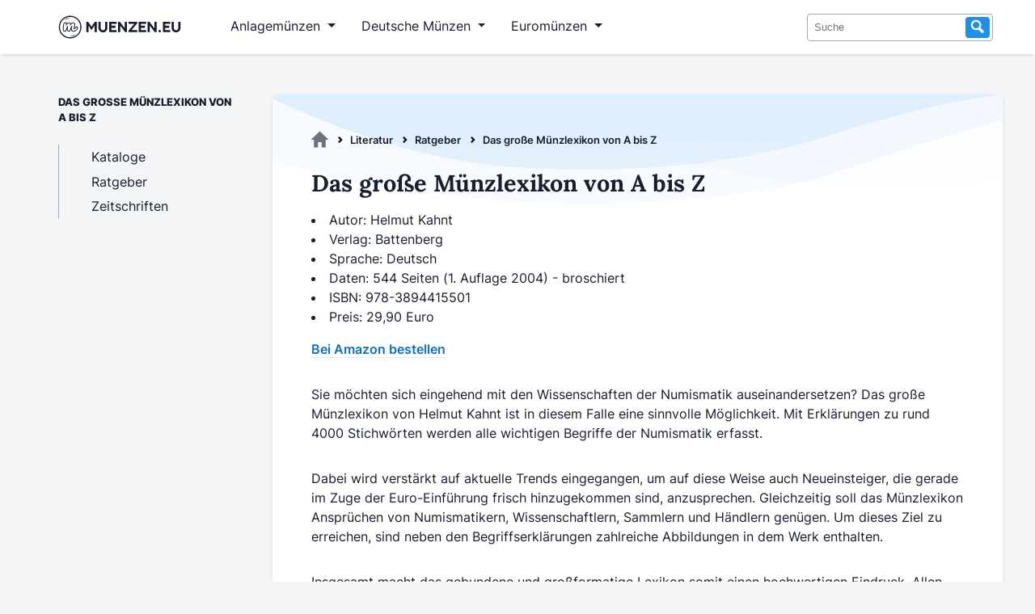

--- FILE ---
content_type: text/html; charset=utf-8
request_url: https://www.muenzen.eu/das-grosse-muenzlexikon-von-a-bis-z.html
body_size: 6594
content:
<!DOCTYPE html>
<html lang="de">
<head>
<meta charset="utf-8">
<title>Das große Münzlexikon von A bis Z - Muenzen.eu</title>
<base href="https://www.muenzen.eu/">
<meta name="robots" content="index,follow">
<meta name="description" content="Das große Münzlexikon enthält tausende Fachbegriffe der Numismatik und ihre Erklärungen dazu - von A bis Z.">
<meta name="generator" content="Contao Open Source CMS">
<meta name="viewport" content="width=device-width, initial-scale=1">
<link rel="stylesheet" href="files/design/fonts.css?v=da57ece6"><link rel="stylesheet" href="files/design/style.css?v=c6aeafcf"><link rel="stylesheet" href="files/design/grid.css?v=780b4c02">
<script async src="https://www.googletagmanager.com/gtag/js?id=G-E1NL1HD3XR" type="958c6198c7539b1d4d2b795c-text/javascript"></script>
<script type="958c6198c7539b1d4d2b795c-text/javascript">var disableStrG4='ga-disable-G-E1NL1HD3XR';if(document.cookie.indexOf(disableStrG4+'=true')>-1){window['ga-disable-G-E1NL1HD3XR']=!0}
window.dataLayer=window.dataLayer||[];function gtag(){dataLayer.push(arguments)}
gtag('js',new Date());gtag('config','G-E1NL1HD3XR',{'anonymize_ip':!0,'allow_google_signals':!1,'allow_ad_personalization_signals':!1})</script>
<link rel="apple-touch-icon" sizes="180x180" href="files/design/favicon/apple-touch-icon.png">
<link rel="icon" type="image/png" sizes="32x32" href="files/design/favicon//favicon-32x32.png">
<link rel="icon" type="image/png" sizes="16x16" href="files/design/favicon/favicon-16x16.png">
</head>
<body id="top" itemscope itemtype="http://schema.org/WebPage">
<div id="wrapper">
<header id="header">
<div class="inside">
<!-- indexer::stop -->
<nav class="mod_navigation navbar navbar-expand-lg block" itemscope itemtype="http://schema.org/SiteNavigationElement">
<div class="container-fluid">
<a href="das-grosse-muenzlexikon-von-a-bis-z.html#skipNavigation1" class="invisible">Navigation überspringen</a>
<a class="navbar-brand" title="Muenzen.eu Startseite" href="/">
<svg version="1.1" id="Layer_1" xmlns="http://www.w3.org/2000/svg" xmlns:xlink="http://www.w3.org/1999/xlink" width="185" height="35" viewBox="200 825 40 350"  preserveAspectRatio="xMinYMin meet" role="img" xml:space="preserve">
<style type="text/css">.st0{display:none;fill:#6FC5C5}.st1{fill:#171E2E}</style>
<rect class="st0" />
<g id="logosvg">
<path class="st1" d="M480.27,998.77c-2.79-4.47-7.33-7.03-12.45-7.03c-3.44,0-8.47,1.09-12.91,6.26
c-5.22,6.24-9.46,10.91-12.67,13.97c0.49-3.26,1.4-8.26,3.07-15.87c3.2-14.85,4.69-24.6,4.69-30.71c0-14.17-8.8-22.97-22.97-22.97
c-9.67,0-19.68,4.69-29.75,13.94c-0.35,0.32-0.69,0.64-1.03,0.97c-0.89-3.31-2.39-6.13-4.48-8.45c-3.89-4.29-9.71-6.47-17.3-6.47
c-6.69,0-13.61,2.37-20.57,7.04c-1.85,1.24-3.67,2.65-5.48,4.25c-0.97-4.95-3.97-7.57-5.89-8.78c-2.76-1.72-6.21-2.51-10.88-2.51
c-7.03,0-12.61,1.42-17.06,4.35c-4.7,3.09-8.04,7.77-9.94,13.89c-5.27,16.66-7.95,34.52-7.95,53.04c0,13.26,1.25,22.92,3.81,29.52
c3.53,9.12,10.82,14.36,19.98,14.36c8.85,0,13.9-3.63,16.58-6.67c3.11-3.55,5.45-8.98,7.35-17.12c0.87-3.6,1.9-7.28,3.08-11.01
c-0.04,1.1-0.06,2.13-0.06,3.1c0,7.66,1.5,14.41,4.46,20.07c3.94,7.51,10.58,11.64,18.71,11.64c7.19,0,12.8-2.17,16.69-6.46
c3.18-3.51,5.55-9.03,7.46-17.37c0.76-3.1,1.63-6.18,2.61-9.22c0.01,9.96,2.61,17.95,7.72,23.75c5.44,6.17,13.16,9.3,22.96,9.3
c10.5,0,20.05-2.9,28.38-8.62c7.4-5.08,14.38-11.62,20.75-19.45c4.06-4.77,6.13-11.12,6.13-18.85
C483.28,1005.96,482.27,1001.96,480.27,998.77z M469.65,1023.24c-5.82,7.17-12.08,13.06-18.77,17.66c-6.7,4.6-14.31,6.9-22.84,6.9
c-6.9,0-12.11-2-15.63-5.99c-3.52-3.99-5.28-9.77-5.28-17.35c0-3.79,0.95-10.55,2.84-20.3c1.76-8.52,2.64-14.41,2.64-17.66
c0-2.16-0.75-3.25-2.23-3.25c-1.76,0-4.26,2.27-7.51,6.8c-3.25,4.53-6.5,10.52-9.74,17.96c-3.25,7.44-5.89,15.29-7.92,23.55
c-1.49,6.5-3.22,10.83-5.18,12.99c-1.96,2.17-5.11,3.25-9.44,3.25c-4.47,0-7.81-2.13-10.05-6.39c-2.23-4.26-3.35-9.44-3.35-15.53
c0-5.14,0.68-12.58,2.03-22.33c1.08-8.66,1.62-14.34,1.62-17.05c0-2.16-0.75-3.25-2.23-3.25c-2.03,0-4.6,2.44-7.71,7.31
c-3.11,4.87-6.12,11.1-9.03,18.67c-2.91,7.58-5.25,15.02-7,22.33c-1.49,6.36-3.22,10.66-5.18,12.89c-1.96,2.23-5.04,3.35-9.24,3.35
c-5.14,0-8.76-2.71-10.86-8.12c-2.1-5.41-3.15-14.07-3.15-25.98c0-17.59,2.5-34.3,7.51-50.14c1.22-3.92,3.21-6.8,5.99-8.63
c2.77-1.83,6.66-2.74,11.67-2.74c2.7,0,4.6,0.34,5.68,1.01c1.08,0.68,1.62,1.96,1.62,3.86c0,2.17-1.01,7.04-3.04,14.61
c-0.76,3.05-1.44,5.87-2.03,8.47c-0.34,1.5,0.8,2.93,2.35,2.93h0.58c0.88,0,1.69-0.48,2.11-1.25c1.53-2.81,3.11-5.48,4.8-7.92
c5.08-7.31,10.28-12.76,15.63-16.34c5.34-3.59,10.38-5.38,15.12-5.38c4.73,0,8.08,1.08,10.05,3.25c1.96,2.17,2.94,5.48,2.94,9.94
c0,3.11-0.68,8.07-2,14.82c-0.29,1.49,0.84,2.87,2.36,2.87h0.08c0.87,0,1.67-0.47,2.1-1.23c4.38-7.69,9.01-13.79,13.92-18.29
c8.25-7.57,15.96-11.36,23.14-11.36c8.79,0,13.19,4.4,13.19,13.19c0,5.28-1.49,14.82-4.47,28.62c-2.57,11.77-3.86,19.55-3.86,23.34
c0,5.41,1.96,8.12,5.89,8.12c2.7,0,5.92-1.65,9.64-4.97c3.72-3.31,8.69-8.7,14.92-16.14c1.62-1.89,3.45-2.84,5.48-2.84
c1.76,0,3.15,0.81,4.16,2.44c1.02,1.62,1.52,3.86,1.52,6.7C473.5,1016.07,472.22,1020.26,469.65,1023.24z"/>
<g>
<g>
<path class="st1" d="M716.29,934.39v128.36h-27.3v-80.2l-37.59,54.96l-37.41-54.96v80.2h-27.21V934.39h22.91l41.71,60.87
l41.8-60.87H716.29z"/>
<path class="st1" d="M848.68,1011.28c0,30.25-25.42,54.33-55.41,54.33c-30.08,0-55.23-23.99-55.23-54.33v-76.89h27.57v76.89
c0,15.49,11.82,28.64,27.66,28.64c15.66,0,27.66-13.25,27.66-28.64v-76.89h27.75V1011.28z"/>
<path class="st1" d="M962.01,934.39v25.6h-64.09v23.45h49.59v25.51h-49.59v28.1h64.09v25.69h-91.57V934.39H962.01z"/>
<path class="st1" d="M1002.83,934.39l60.6,80.47v-80.47h27.39v128.36h-22.91l-60.42-80.47v80.47H980.1V934.39H1002.83z"/>
<path class="st1" d="M1216.95,934.39v20.41l-70.71,82.35h70.71v25.6h-106.88v-20.5l70.8-82.26h-70.8v-25.6H1216.95z"/>
<path class="st1" d="M1327.68,934.39v25.6h-64.09v23.45h49.59v25.51h-49.59v28.1h64.09v25.69h-91.57V934.39H1327.68z"/>
<path class="st1" d="M1368.51,934.39l60.6,80.47v-80.47h27.39v128.36h-22.91l-60.42-80.47v80.47h-27.39V934.39H1368.51z"/>
<path class="st1" d="M1495.35,1064.62c-8.6,0-15.49-7.07-15.49-15.57c0-8.5,6.98-15.58,15.49-15.58
c8.32,0,15.49,7.25,15.49,15.58C1510.84,1057.46,1503.85,1064.62,1495.35,1064.62z"/>
<path class="st1" d="M1625.77,934.39v25.6h-64.09v23.45h49.59v25.51h-49.59v28.1h64.09v25.69h-91.57V934.39H1625.77z"/>
<path class="st1" d="M1752.79,1011.28c0,30.25-25.42,54.33-55.41,54.33c-30.07,0-55.22-23.99-55.22-54.33v-76.89h27.57v76.89
c0,15.49,11.81,28.64,27.65,28.64c15.67,0,27.66-13.25,27.66-28.64v-76.89h27.75V1011.28z"/>
</g>
<g>
<path class="st1" d="M387.56,1140.36c-77.39,0-140.36-62.96-140.36-140.36s62.96-140.36,140.36-140.36S527.92,922.61,527.92,1000
S464.96,1140.36,387.56,1140.36z M387.56,873.72c-69.63,0-126.28,56.65-126.28,126.28s56.65,126.28,126.28,126.28
s126.28-56.65,126.28-126.28S457.2,873.72,387.56,873.72z"/>
</g>
</g>
<path class="st1" d="M456.25,1087.55c-3.98,4.92-8.86,9.04-14.16,12.5c-5.29,3.51-11.08,6.23-17.07,8.37
c-6.03,2.02-12.27,3.45-18.59,3.95c-6.31,0.55-12.69,0.32-18.86-1.1c6.16-1.43,12.12-2.68,17.98-4.16
c5.84-1.53,11.6-3.14,17.24-5.15c5.67-1.89,11.21-4.17,16.75-6.57C445.07,1092.94,450.52,1090.24,456.25,1087.55z"/>
<path class="st1" d="M313.23,917.2c4.11-5.59,9.25-10.36,14.91-14.41c5.64-4.09,11.89-7.34,18.4-9.9
c13.05-4.93,27.42-6.88,41.03-4.16c-6.78,1.43-13.33,2.78-19.76,4.47c-6.41,1.73-12.7,3.65-18.82,6.06
c-6.17,2.29-12.14,5.07-18.07,8.05C325.01,910.35,319.23,913.72,313.23,917.2z"/>
</g>
</svg>
</a>
<button class="navbar-toggler" type="button" data-bs-toggle="collapse" data-bs-target="#navbarSupportedContent" aria-controls="navbarSupportedContent" aria-expanded="false" aria-label="Toggle navigation">
<span class="navbar-toggler-icon"></span>
</button>
<div class="collapse navbar-collapse" id="navbarSupportedContent">
<ul class="level_1">
<li class="submenu anlagemuenzen first"><a
tabindex="0"
title="Anlagemünzen aus Edelmetallen wie Gold und Silber" class="submenu anlagemuenzen first" aria-haspopup="true" itemprop="url"><span itemprop="name">Anlagemünzen</span></a>
<ul class="level_2">
<li class="first"><a
href="goldmuenzen.html"
title="Goldmünzen als sichere Anlage - Anlagegoldmünzen" class="first" itemprop="url"><span itemprop="name">Goldmünzen</span></a></li>
<li><a
href="silbermuenzen.html"
title="Silbermünzen - Beliebte Anlagemünzen aus Silber" itemprop="url"><span itemprop="name">Silbermünzen</span></a></li>
<li><a
href="palladiummuenzen.html"
title="Palladiummünzen - Eine unterschätzte Anlageform" itemprop="url"><span itemprop="name">Palladiummünzen</span></a></li>
<li class="last"><a
href="platinmuenzen.html"
title="Platinmünzen für Anleger &amp; Sammler" class="last" itemprop="url"><span itemprop="name">Platinmünzen</span></a></li>
</ul>
</li>
<li class="submenu dtl_muenzen"><a
tabindex="0"
title="Deutsche Münzen" class="submenu dtl_muenzen" aria-haspopup="true" itemprop="url"><span itemprop="name">Deutsche Münzen</span></a>
<ul class="level_2">
<li class="first"><a
href="dm-muenzen.html"
title="DM Münzen - Die Deutsche Mark" class="first" itemprop="url"><span itemprop="name">DM Münzen</span></a></li>
<li><a
href="ddr-muenzen.html"
title="Münzen aus der DDR" itemprop="url"><span itemprop="name">DDR Münzen</span></a></li>
<li><a
href="muenzen-weimarer-republik.html"
title="Münzen aus der Weimarer Republik" itemprop="url"><span itemprop="name">Weimarer Republik</span></a></li>
<li class="last"><a
href="kaiserreich-muenzen.html"
title="Münzen aus dem Deutschen Kaiserreich 1871-1918" class="last" itemprop="url"><span itemprop="name">Deutsches Kaiserreich</span></a></li>
</ul>
</li>
<li class="submenu euromuenzen last"><a
tabindex="0"
title="Euromünzen - Übersicht | Alle Länder" class="submenu euromuenzen last" aria-haspopup="true" itemprop="url"><span itemprop="name">Euromünzen</span></a>
<ul class="level_2">
<li class="first"><a
href="euro-umlaufmuenzen.html"
title="Euro Umlaufmünzen - Die Wertseiten" class="first" itemprop="url"><span itemprop="name">Umlaufmünzen</span></a></li>
<li><a
href="euro-gedenkmuenzen.html"
title="Gedenkmünzen" itemprop="url"><span itemprop="name">Gedenkmünzen</span></a></li>
<li><a
href="euro-kursmuenzensaetze.html"
title="Kursmünzensätze mit Euromünzen" itemprop="url"><span itemprop="name">Kursmünzensätze</span></a></li>
<li class="last"><a
href="2-euro-gedenkmuenzen.html"
title="2 Euro Münzen - Die komplette 2 Euro Übersicht" class="last" itemprop="url"><span itemprop="name">2 Euro Münzen</span></a></li>
</ul>
</li>
</ul>
<a id="skipNavigation1" class="invisible">&nbsp;</a>
<form action="suche.html" method="get" enctype="application/x-www-form-urlencoded">
<div class="formbody searchform">
<div class="widget widget-text">
<input type="search" name="keywords" class="text" value="" placeholder="Suche">
<button type="submit" class="submit search"><svg xmlns="http://www.w3.org/2000/svg" width="16" height="16" viewBox="0 0 16 16" class="icon-search" preserveAspectRatio="xMinYMin meet" role="img" aria-label="Suche"><title>Suche</title><path d="M15.32 13.339l-4.171-4.202a5.62 5.62 0 00.836-2.944c0-3.117-2.536-5.652-5.653-5.652S.68 3.075.68 6.192s2.536 5.653 5.653 5.653c.95 0 1.844-.238 2.63-.653l4.236 4.268 2.121-2.121zM2.68 6.192c0-2.014 1.639-3.652 3.653-3.652s3.653 1.639 3.653 3.652c0 2.015-1.639 3.653-3.653 3.653S2.68 8.207 2.68 6.192z"></path></svg></button>
</div>
</div>
</form>
</div>
</div>
</nav>
<!-- indexer::continue -->
</div>
</header>
<div id="container">
<main id="main">
<div class="inside">
<!-- indexer::stop -->
<div class="mod_breadcrumb block" id="breadcrumb">
<ul itemprop="breadcrumb" itemscope itemtype="http://schema.org/BreadcrumbList">
<li class="first" itemscope itemtype="http://schema.org/ListItem" itemprop="itemListElement"><a href="./" title="Muenzen.eu" itemprop="item"><svg xmlns="http://www.w3.org/2000/svg" viewBox="0 0 95.18 89.59" class="icon-home"><title>Muenzen.eu</title><path d="M94.67,44.62,49.11.62a2.29,2.29,0,0,0-3.06,0L.49,44.62C-.64,45.71.29,47.4,2,47.4H14.69V88a1.8,1.8,0,0,0,1.94,1.65H35.48A1.78,1.78,0,0,0,37.42,88V61.92a1.8,1.8,0,0,1,1.94-1.62H55.84a1.8,1.8,0,0,1,1.94,1.62V88a1.8,1.8,0,0,0,1.89,1.64H78.52A1.8,1.8,0,0,0,80.46,88V86.2h0V47.41H93.14C94.84,47.41,95.84,45.72,94.67,44.62Z" transform="translate(0 -0.03)"></path></svg></a><meta itemprop="name" content="Muenzen.eu"><meta itemprop="position" content="1"></li>
<li itemscope itemtype="http://schema.org/ListItem" itemprop="itemListElement"><a href="muenzen-literatur.html" title="Literatur zum Hobby Münzen sammeln" itemprop="item">Literatur</a><meta itemprop="name" content="Literatur"><meta itemprop="position" content="2"></li>
<li itemscope itemtype="http://schema.org/ListItem" itemprop="itemListElement"><a href="ratgeber-fuer-muenzsammler.html" title="Ratgeber für Münzsammler" itemprop="item">Ratgeber</a><meta itemprop="name" content="Ratgeber"><meta itemprop="position" content="3"></li>
<li class="active last">Das große Münzlexikon von A bis Z</li>
</ul>
</div>
<!-- indexer::continue -->
<div class="mod_article first last block" id="article-24">
<div class="ce_text first block">
<h1>Das große Münzlexikon von A bis Z</h1>
<ul>
<li>Autor: Helmut Kahnt</li>
<li>Verlag: Battenberg</li>
<li>Sprache: Deutsch</li>
<li>Daten: 544 Seiten (1. Auflage 2004) - broschiert</li>
<li>ISBN: 978-3894415501</li>
<li>Preis: 29,90 Euro</li>
</ul>
<p><a class="button radius alert" href="https://amzn.to/2Qap31y" target="_blank" rel="nofollow"> Bei Amazon bestellen</a></p>
</div>
<div class="ce_text last block">
<p>Sie möchten sich eingehend mit den Wissenschaften der Numismatik auseinandersetzen? Das große Münzlexikon von Helmut Kahnt ist in diesem Falle eine sinnvolle Möglichkeit. Mit Erklärungen zu rund 4000 Stichwörten werden alle wichtigen Begriffe der Numismatik erfasst.</p>
<p>Dabei wird verstärkt auf aktuelle Trends eingegangen, um auf diese Weise auch Neueinsteiger, die gerade im Zuge der Euro-Einführung frisch hinzugekommen sind, anzusprechen. Gleichzeitig soll das Münzlexikon Ansprüchen von Numismatikern, Wissenschaftlern, Sammlern und Händlern genügen. Um dieses Ziel zu erreichen, sind neben den Begriffserklärungen zahlreiche Abbildungen in dem Werk enthalten.</p>
<p>Insgesamt macht das gebundene und großformatige Lexikon somit einen hochwertigen Eindruck. Allen Sammlern, die sich weiterbilden oder einfach gelegentlich bestimmte Fachbegriffe nachschlagen möchten, kann man dieses Werk empfehlen.</p>
</div>
</div>
</div>
</main>
<aside id="left">
<div class="inside">
<!-- indexer::stop -->
<nav class="mod_navigation block" itemscope itemtype="http://schema.org/SiteNavigationElement">
<p>Das große Münzlexikon von A bis Z</p>
<a href="das-grosse-muenzlexikon-von-a-bis-z.html#skipNavigation10" class="invisible">Navigation überspringen</a>
<ul class="level_1">
<li class="first"><a href="muenzkataloge.html" title="Münzkataloge - Beliebte Nachschlagewerke" class="first" itemprop="url"><span itemprop="name">Kataloge</span></a></li>
<li class="trail"><a href="ratgeber-fuer-muenzsammler.html" title="Ratgeber für Münzsammler" class="trail" itemprop="url"><span itemprop="name">Ratgeber</span></a></li>
<li class="last"><a href="muenzzeitschriften.html" title="Münzzeitschriften" class="last" itemprop="url"><span itemprop="name">Zeitschriften</span></a></li>
</ul>
<a id="skipNavigation10" class="invisible">&nbsp;</a>
</nav>
<!-- indexer::continue -->
</div>
</aside>
</div>
<footer id="footer">
<div class="inside">
<div class="mod_bs_grid block">
<div class="row">
<div class="col-sm order-sm-4 col-lg-4">
<br>
<svg width="185" height="35" viewbox="200 825 40 350" preserveaspectratio="xMinYMin meet" role="img" xml:space="preserve">
<title>Muenzen.eu Logo</title>
<use href="#logosvg">
</svg>
<p>Von Sammlern für Sammler. Seit 2008 liefert Muenzen.eu Besuchern Informationen aus der Welt der Münzen.
</p>
</div>
<div class="col-sm order-sm-1 col-lg">
<!-- indexer::stop -->
<nav class="mod_navigation block" itemscope itemtype="http://schema.org/SiteNavigationElement">
<p>Verzeichnisse</p>
<a href="das-grosse-muenzlexikon-von-a-bis-z.html#skipNavigation13" class="invisible">Navigation überspringen</a>
<ul class="level_1">
<li class="first"><a href="muenzen-ausgabestellen.html" title="Münzen direkt bei Ausgabestellen bestellen" class="first" itemprop="url"><span itemprop="name">Ausgabestellen</span></a></li>
<li><a href="muenzmessen.html" title="Münzmessen - World Money Fair, Numismata und mehr" itemprop="url"><span itemprop="name">Münzmessen</span></a></li>
<li><a href="muenzhaendler.html" title="Münzhändler - Online Münzhandel im Überblick" itemprop="url"><span itemprop="name">Münzhändler</span></a></li>
<li class="last"><a href="muenzvereine.html" title="Münzvereine - Die Übersichtsseite" class="last" itemprop="url"><span itemprop="name">Münzvereine</span></a></li>
</ul>
<a id="skipNavigation13" class="invisible">&nbsp;</a>
</nav>
<!-- indexer::continue -->
</div>
<div class="col-sm order-sm-2 col-lg">
<!-- indexer::stop -->
<nav class="mod_navigation block" itemscope itemtype="http://schema.org/SiteNavigationElement">
<p>Ratgeber</p>
<a href="das-grosse-muenzlexikon-von-a-bis-z.html#skipNavigation14" class="invisible">Navigation überspringen</a>
<ul class="level_1">
<li class="first"><a href="muenzen-faq.html" title="Fragen &amp; Antworten zum Münzen sammeln" class="first" itemprop="url"><span itemprop="name">FAQ</span></a></li>
<li><a href="muenzzubehoer.html" title="Münzzubehör - Aufbewahrung von Münzen" itemprop="url"><span itemprop="name">Münzzubehör</span></a></li>
<li><a href="muenzen-verkaufen.html" title="Münzen verkaufen - Münzen Ankauf" itemprop="url"><span itemprop="name">Münzen verkaufen</span></a></li>
<li class="last"><a href="muenzen-kaufen.html" title="Tipps für den Münzenkauf - Münzen kaufen" class="last" itemprop="url"><span itemprop="name">Münzen kaufen</span></a></li>
</ul>
<a id="skipNavigation14" class="invisible">&nbsp;</a>
</nav>
<!-- indexer::continue -->
</div>
<div class="col-sm order-sm-3 col-lg">
<!-- indexer::stop -->
<nav class="mod_navigation block" itemscope itemtype="http://schema.org/SiteNavigationElement">
<p>Infos</p>
<a href="das-grosse-muenzlexikon-von-a-bis-z.html#skipNavigation16" class="invisible">Navigation überspringen</a>
<ul class="level_1">
<li class="first"><a href="newsletter.html" title="Newsletter von Muenzen.eu" class="first" itemprop="url"><span itemprop="name">Newsletter</span></a></li>
<li class="last"><a href="impressum-datenschutz.html" title="Impressum &amp; Datenschutz" class="last" itemprop="url"><span itemprop="name">Impressum & Datenschutz</span></a></li>
</ul>
<a id="skipNavigation16" class="invisible">&nbsp;</a>
</nav>
<!-- indexer::continue -->
</div>
</div>
</div>
</div>
</footer>
</div>
<script src="files/design/topmenu.js?v=780b4c02" type="958c6198c7539b1d4d2b795c-text/javascript"></script><script src="files/design/dropdown.js?v=38fdfaa9" type="958c6198c7539b1d4d2b795c-text/javascript"></script><script type="application/ld+json">{"@context":{"contao":"https:\/\/schema.contao.org\/"},"@type":"contao:Page","contao:title":"Das gro\u00dfe M\u00fcnzlexikon von A bis Z","contao:pageId":437,"contao:noSearch":false,"contao:protected":false,"contao:groups":[],"contao:fePreview":false}</script>
<script type="958c6198c7539b1d4d2b795c-text/javascript">function gaOptout(){var disableStrG4='ga-disable-G-E1NL1HD3XR';document.cookie=disableStrG4+'=true; SameSite=Strict; expires=Thu, 31 Dec 2099 23:59:59 UTC; path=/';window[disableStrG4]=!0}</script>
<script src="/cdn-cgi/scripts/7d0fa10a/cloudflare-static/rocket-loader.min.js" data-cf-settings="958c6198c7539b1d4d2b795c-|49" defer></script><script defer src="https://static.cloudflareinsights.com/beacon.min.js/vcd15cbe7772f49c399c6a5babf22c1241717689176015" integrity="sha512-ZpsOmlRQV6y907TI0dKBHq9Md29nnaEIPlkf84rnaERnq6zvWvPUqr2ft8M1aS28oN72PdrCzSjY4U6VaAw1EQ==" data-cf-beacon='{"version":"2024.11.0","token":"e13c2f62784844219a8b87f6137dc32b","r":1,"server_timing":{"name":{"cfCacheStatus":true,"cfEdge":true,"cfExtPri":true,"cfL4":true,"cfOrigin":true,"cfSpeedBrain":true},"location_startswith":null}}' crossorigin="anonymous"></script>
</body>
</html>